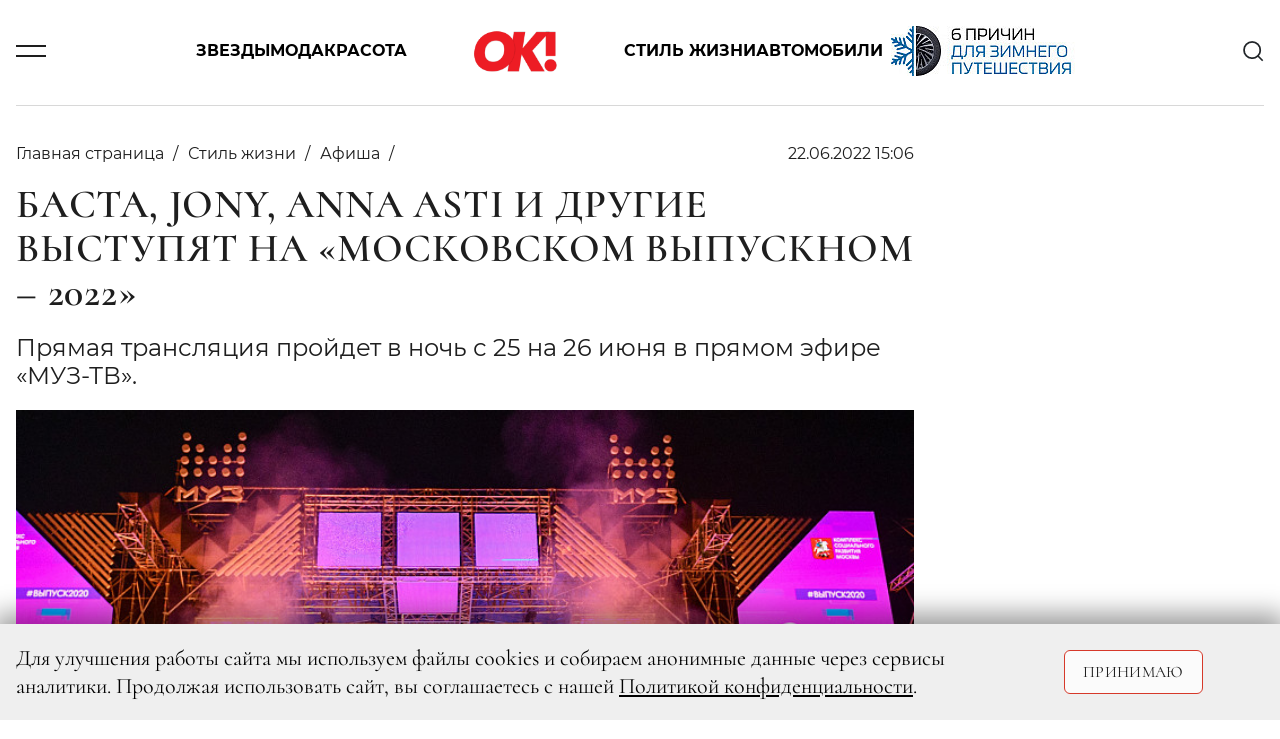

--- FILE ---
content_type: text/html; charset=UTF-8
request_url: https://www.ok-magazine.ru/style/afisha/282491-basta-jony-anna-asti-i-drugie-vystupyat-na-moskovskom-vypusknom-2022
body_size: 13855
content:

    <!DOCTYPE html>
    <html lang="ru-RU">
    <head>
        <meta charset="UTF-8"/>
        <meta name="viewport" content="width=device-width,minimum-scale=1.0,maximum-scale=1.0,initial-scale=1.0"/>
        <meta name="csrf-param" content="_csrf-frontend">
<meta name="csrf-token" content="Ja0hpFEs8jPor10gYaTiKb_DzxeehIyoLQAgXQHZcLYI_mz9NlWhX4ffOBkvxZJE0qaqQ9HF3vpqSWI8Tpcl2w==">
        <!--[if lt IE 9]>
        <script>
        document.createElement('header');
        document.createElement('footer');
        </script>
        <![endif]-->
        

        <meta http-equiv="Content-Type" content="text/html; charset=utf-8"/>
        <meta http-equiv="x-dns-prefetch-control" content="on"/>

        <link rel="apple-touch-icon" sizes="120x120" href="/img/system/apple-touch-icon.png">
        <link rel="icon" type="image/png" sizes="32x32" href="/img/system/favicon-32x32.png">
        <link rel="icon" type="image/png" sizes="16x16" href="/img/system/favicon-16x16.png">
        <link rel="manifest" href="/site.webmanifest">
        <link rel="mask-icon" href="/img/system/safari-pinned-tab.svg" color="#5bbad5">
        <link rel="shortcut icon" href="/img/system/favicon.ico">
        <meta name="msapplication-TileColor" content="#da532c">
        <meta name="msapplication-config" content="/img/system/browserconfig.xml">
        <meta name="theme-color" content="#ffffff">

        <meta property="fb:pages" content="107583709307238"/>
        <title>Баста, JONY, ANNA ASTI и другие выступят на «Московском выпускном – 2022» | OK-magazine.ru</title>
        <meta name="description" content="Прямая трансляция пройдет в ночь с 25 на 26 июня в прямом эфире «МУЗ-ТВ».">
<meta name="keywords" content="Журнал,OK!">
<meta property="og:title" content="Баста, JONY, ANNA ASTI и другие выступят на «Московском выпускном – 2022»">
<meta property="og:description" content="Прямая трансляция пройдет в ночь с 25 на 26 июня в прямом эфире «МУЗ-ТВ».">
<meta property="og:image" content="https://www.ok-magazine.ru/images/cache/2022/6/22/resize_1200_630_true_crop_4500_2531_0_156_q90_1458011_ac3d85fa20feddf0ab9e5427c.jpeg">
<meta property="article:author" content="https://www.facebook.com/">
<meta name="article:publisher" content="ok-magazine.ru">
<meta name="apple-itunes-app" content="ok-magazine.ru">
<meta name="dcterms.dateCopyrighted" content="Wed, 22 Jun 2022 15:39:52 +0300">
<meta property="og:site_name" content="Журнал OK!">
<meta property="fb:app_id" content="107583709307238">
<meta property="title" content="Баста, JONY, ANNA ASTI и другие выступят на «Московском выпускном – 2022»">
<meta property="og:type" content="article">
<meta property="og:url" content="https://www.ok-magazine.ru/style/afisha/282491-basta-jony-anna-asti-i-drugie-vystupyat-na-moskovskom-vypusknom-2022">
<link href="https://www.ok-magazine.ru/style/afisha/282491-basta-jony-anna-asti-i-drugie-vystupyat-na-moskovskom-vypusknom-2022" rel="canonical">
<link href="/css/styles.min.css?t=1760347602" rel="stylesheet">        <meta name='wmail-verification' content='7a8f61fdf63df500c777df965316d8fb'/>
        <meta name="p:domain_verify" content="7cce8218c9a65b7febf4b58465c95915"/>
<!--        <meta name="yandex-verification" content="daa11980708e9c5d" />-->
<!--        <meta name="yandex-verification" content="377b44e15f74d400" />-->
        <meta name="yandex-verification" content="1526aa23f919e402" />

        <!-- Yandex.Metrika counter -->
        <script type="text/javascript">
            (function(m,e,t,r,i,k,a){
                m[i]=m[i]||function(){(m[i].a=m[i].a||[]).push(arguments)};
                m[i].l=1*new Date();
                for (var j = 0; j < document.scripts.length; j++) {if (document.scripts[j].src === r) { return; }}
                k=e.createElement(t),a=e.getElementsByTagName(t)[0],k.async=1,k.src=r,a.parentNode.insertBefore(k,a)
            })(window, document,'script','https://mc.yandex.ru/metrika/tag.js', 'ym');

            ym(630419, 'init', {clickmap:true, accurateTrackBounce:true, trackLinks:true});
        </script>
        <noscript><div><img src="https://mc.yandex.ru/watch/630419" style="position:absolute; left:-9999px;" alt="" /></div></noscript>
        <!-- /Yandex.Metrika counter -->



        <link href="https://verstka.org/critical.css" rel="stylesheet">
	<!--<style>
		@media screen and (max-width: 1485px){
			header .header-menu-search-open {
				display:none;
			}
		}
	</style>-->

        <!-- Header Tag Code -->
        <script data-cfasync='false' type='text/javascript'>/*<![CDATA[*/
        (function(a, c, s, u) {
            'Insticator' in a || (a.Insticator = {
                ad: {
                    loadAd: function(b) {
                        Insticator.ad.q.push(b);
                    }, q: [],
                }, helper: {}, embed: {}, version: '4.0', q: [], load: function(t, o) {
                    Insticator.q.push({t: t, o: o});
                },
            });
            var b = c.createElement(s);
            b.src = u;
            b.async = !0;
            var d = c.getElementsByTagName(s)[0];
            d.parentNode.insertBefore(b, d);
        })(window, document, 'script',
            '//d3lcz8vpax4lo2.cloudfront.net/ads-code/b7cd678e-5de6-42ae-8c55-2cc4fc3eef49.js');/*]]>*/</script>
        <!-- End Header Tag Code -->
        <link href="https://www.ok-magazine.ru/node-amp/282491" rel="amphtml" /><!-- Marquiz script start -->
<script>
(function(w, d, s, o){
  var j = d.createElement(s); j.async = true; j.src = '//script.marquiz.ru/v2.js';j.onload = function() {
    if (document.readyState !== 'loading') Marquiz.init(o);
    else document.addEventListener("DOMContentLoaded", function() {
      Marquiz.init(o);
    });
  };
  d.head.insertBefore(j, d.head.firstElementChild);
})(window, document, 'script', {
    host: '//quiz.marquiz.ru',
    region: 'ru',
    id: '67d2c2c4fdca4100197bb8e4',
    autoOpen: false,
    autoOpenFreq: 'once',
    openOnExit: false,
    disableOnMobile: false
  }
);
</script>
<!-- Marquiz script end -->
    </head>
    <body class="node-type-article">
        <div class="layout">

        <script>window.yaContextCb = window.yaContextCb || []</script>
<script src="https://yandex.ru/ads/system/context.js" async></script>
<!-- Rating@Mail.ru counter -->
<script type="text/javascript">
var _tmr = window._tmr || (window._tmr = []);
_tmr.push({id: '3087289', type: 'pageView', start: (new Date()).getTime()});
(function(d, w, id) {
    if (d.getElementById(id)) return;
    var ts = d.createElement('script');
    ts.type = 'text/javascript';
    ts.async = true;
    ts.id = id;
    ts.src = 'https://top-fwz1.mail.ru/js/code.js';
    var f = function() {
        var s = d.getElementsByTagName('script')[0];
        s.parentNode.insertBefore(ts, s);
    };
    if (w.opera == '[object Opera]') {
        d.addEventListener('DOMContentLoaded', f, false);
    } else {
        f();
    }
})(document, window, 'topmailru-code');
</script>
<noscript>
    <div>
        <img src="https://top-fwz1.mail.ru/counter?id=3087289;js=na"
             style="border:0;position:absolute;left:-9999px;" alt="Top.Mail.Ru"/>
    </div>
</noscript>
<!-- //Rating@Mail.ru counter -->


<!--AdFox START-->
<!--yandex_adv-okmagazine-->
<!--Площадка: Ok-magazine / Mercury / 1x1-->
<!--Категория: <не задана>-->
<!--Баннер: <не задана>-->
<!--Тип баннера: 1x1-->
<div id="adfox_166747314947348138"></div>
<script>
    window.yaContextCb.push(()=>{
        Ya.adfoxCode.create({
            ownerId: 323627,
            containerId: 'adfox_166747314947348138',
            params: {
                p1: 'cwcml',
                p2: 'frfe',
                pfc: 'eqxpk',
                pfb: 'mumdf',
                puid6: ''
            }
        })
    })
</script>

        
            <!--AdFox START-->
<!--yandex_adv-okmagazine-->
<!--Площадка: Ok-magazine / * / *-->
<!--Тип баннера: Background-->
<!--Расположение: <верх страницы>-->
<div id="adfox_15681208066719943"></div>
<script>
    window.yaContextCb.push(()=>{
        Ya.adfoxCode.create({
            ownerId: 323627,
            containerId: 'adfox_15681208066719943',
            params: {
                pp: 'g',
                ps: 'dobx',
                p2: 'gntw'
            },
            onRender: function () {
                document.querySelector('body').classList.add('branding');
            },
        });
});
</script>
            <!--AdFox START-->
<!--yandex_adv-okmagazine-->
<!--Площадка: Ok-magazine / * / *-->
<!--Тип баннера: Fullscreen-->
<!--Расположение: <верх страницы>-->
<div id="adfox_156812086462031292"></div>
<script>
    window.yaContextCb.push(()=>{
        Ya.adfoxCode.create({
            ownerId: 323627,
            containerId: 'adfox_156812086462031292',
            params: {
                pp: 'g',
                ps: 'dobx',
                p2: 'gntx'
            }
        });
    });
</script>
            <div class="top-bn">
    <div>
                    <!--AdFox START-->
            <!--yandex_adv-okmagazine-->
            <!--Площадка: Ok-magazine / * / *-->
            <!--Тип баннера: Перетяжка 100%-->
            <!--Расположение: <верх страницы>-->
            <div id="adfox_156811914817375931"></div>
            <script>
                window.yaContextCb.push(()=>{
                    Ya.adfoxCode.create({
                        ownerId: 323627,
                        containerId: 'adfox_156811914817375931',
                        params: {
                            pp: 'g',
                            ps: 'dobx',
                            p2: 'y',
                        },
                    });
            });
            </script>
        
    </div>
</div>

            
                <!--AdFox START-->
    <!--yandex_adv-okmagazine-->
    <!--Площадка: Ok-magazine / * / *-->
    <!--Тип баннера: Bilboard-->
    <!--Расположение: верх страницы-->
    <div id="adfox_173676197296696822"></div>
    <script>
        window.yaContextCb.push(()=>{
            Ya.adfoxCode.create({
                ownerId: 323627,
                containerId: 'adfox_173676197296696822',
                params: {
                    pp: 'g',
                    ps: 'dobx',
                    p2: 'jizp',
                    puid6: ''
                }
            })
        })
    </script>
<header class="main-header">
    <div class="container">
        <div class="row justify-content-between align-items-center position-relative">
            <div class="col-2 col-lg-1">
                <div class="burger js-toggle" data-target="header"></div>
            </div>
            <div class="col-8 col-lg-10 justify-content-center">
                <div class="menu-content">
                    <div class="block-links">
    <a class="pointlink" href="/stars">Звезды</a>
    <a class="pointlink" href="/fashion">Мода</a>
    <a class="pointlink" href="/beauty">Красота</a>
            <div class="logo">
                            <a href="/">
                    <svg class="ui-icon icon--logo">
    <use xlink:href="/img/sprite/sprite.svg#svg--logo"></use>
</svg>
                </a>
                    </div>
        <a class="pointlink" href="/style">Стиль жизни</a>
    <a class="pointlink" href="/auto">Автомобили</a>
    <div class="special-link">
    <a class="pointlink"
        href="https://www.ok-magazine.ru/special/exeed-exlantix-et-3/"
        >
                        <img src="https://www.ok-magazine.ru/images/cache/2025/12/17/fit_200_50_false_q90_3468281_ece08192e13302edcb564b48a.jpeg" alt="EXEED EXLANTIX" title="EXEED EXLANTIX" class="special-button">
            </a>
</div>
</div>
                </div>
            </div>
            <div class="col-2 col-lg-1 text-right">
                <div class="header-menu-search" id="header-search">
    <div class="search-content">
        <div class="search-headline">
            <h2 class="title">Поиск</h2>
            <div class="x-form-menu close-btn js-close-btn" data-target="#header-search">
                <svg class="ui-icon icon--icon-close">
    <use xlink:href="/img/sprite/sprite.svg#svg--icon-close"></use>
</svg>
            </div>
        </div>
        <form action="/search/" accept-charset="UTF-8" method="get">
            <input type="text" maxlength="128" name="searchString" placeholder="Введите слово для поиска" value="" title="" class="">
            <button type="submit" name="" value="" class="">
                <svg class="ui-icon icon--icon-search">
    <use xlink:href="/img/sprite/sprite.svg#svg--icon-search"></use>
</svg>
            </button>
            <div class="fake-submit"></div>
        </form>
    </div>
</div>
<div class="header-search js-toggle c-pointer" data-target="#header-search">
    <svg class="ui-icon icon--icon-search">
    <use xlink:href="/img/sprite/sprite.svg#svg--icon-search"></use>
</svg>
</div>
            </div>
        </div>
        <div class="row">
            <div class="modal-menu">
    <div class="container h-100">
        <div class="row h-100">
            <div class="modal-menu-body custom-scroll js-custom-scroll">
<!--                <div class="modal-head">-->
<!--                    <div class="socNetworks-for-modal">-->
<!--                       --><!--  <a class="facebook" href="http://www.facebook.com/okrussia" target="_blank" title="facebook">facebook</a>--><!--                       --><!--  <a class="twitter" href="https://twitter.com/okmagazineru" target="_blank" title="twitter">twitter</a>--><!--                        <a class="vkontakte" href="http://vk.com/club21560979" target="_blank">vkontakte</a>-->
<!--        --><!--                <a class="instagram" href="http://instagram.com/okmagazine_ru" target="_blank" title="twitter">instagram</a>--><!--                        <a class="ok" href="https://ok.ru/okrussia" target="_blank" title="ok.ru">ok.ru</a>-->
<!--                    </div>-->
<!--                </div>-->
<!--                <a class="modal-menu-top-news" href="#">-->
<!--                    <span></span>-->
<!--                </a>-->
                <div class="modal-content">
                    <div class="href-content">
                        <ul>
                            <li class="section"><a href="/stars">Звезды</a></li>
                            <li><a href="/stars/news_0">Новости</a></li>
                            <li><a href="/stars/interview">Интервью</a></li>
                            <li><a href="/stars/chronicle">Хроника</a></li>
                            <li><a href="/stars/report">Репортаж</a></li>
                            <li><a href="/stars/ratings">Рейтинги</a></li>
                            <li><a href="/stars/stars-index">Индекс звезд</a></li>
                        </ul>
                        <ul>
                            <li class="section"><a href="/fashion">Мода</a></li>
                            <li><a href="/fashion/news_1">Новости</a></li>
                            <li><a href="/fashion/trends_0">Тенденции</a></li>
                            <li><a href="/fashion/obraz">Звездный стиль</a></li>
                                                    </ul>
                        <ul>
                            <li class="section"><a href="/beauty">Красота</a></li>
                            <li><a href="/beauty/news_3">Новости</a></li>
                            <li><a href="/beauty/trends_1">Тенденции</a></li>
                            <li><a href="/beauty/stars_1">Звездный образ</a></li>
                            <li><a href="/beauty/test-drive_1">Редакция тестирует</a></li>
                            <li><a href="/beauty/aesthetics">Эстетика</a></li>
                        </ul>
                        <ul>
                            <li class="section"><a href="/auto">Автомобили</a></li>
                            <li><a href="/auto/news">Новости</a></li>
                            <li><a href="/auto/test">Тест-драйв</a></li>
                            <li><a href="/auto/travel">Путешествия</a></li>
                        </ul>
                    </div>
                                        <div class="href-content">
                        <ul>
                            <li class="section"><a href="/style">Стиль жизни</a></li>
                            <li><a href="/style/afisha">Афиша</a></li>
                            <li><a href="/style/menu">Меню</a></li>
                            <li><a href="/style/travel">Путешествия</a></li>
                            <li><a href="/style/psychology">Психология</a></li>
                            <li><a href="/style/test-drive_2">Тест-драйв</a></li>
                            <li><a href="/style/trendy">Тренды</a></li>
                        </ul>
                        <ul>
                            <li class="section"><a href="/ok-choice">Выбор ОК!</a></li>
                            <li><a href="/ok-choice/kino">Кино</a></li>
                            <li><a href="/ok-choice/teatr">Театр</a></li>
                            <li><a href="/ok-choice/music">Музыка</a></li>
                            <li><a href="/ok-choice/books">Книги</a></li>
                            <li><a href="/ok-choice/restaurants">Рестораны</a></li>
                        </ul>
                        <ul class="special-projects-list">
                            <li class="section"><a href="/goroscope">Гороскоп</a></li>
                            <li class="section"><a href="/competitions">Конкурсы</a></li>
                            <li class="section"><a href="/sp">Спецпроекты</a></li>
                            <li class="section"><a href="/ok-awards-2018/">OK! Awards 2018</a></li>
                            <li class="section"><a href="/ok-awards-2019/">OK! Awards 2019</a></li>
                            <li class="section"><a href="/ok-awards-2020/">OK! Awards 2020</a></li>
                            <li class="section"><a href="/ok-awards-2021/">OK! Awards 2021</a></li>
                            <li class="section"><a href="/ok-awards-2022/">OK! Awards 2022</a></li>
                            <li class="section"><a href="/ok-awards-2023/">OK! Awards 2023</a></li>
                            <li class="section"><a href="/ok-awards-2024/">OK! Awards 2024</a></li>
                        </ul>
                        <ul class="columnists-list">
                            <li class="section"><a href="/kolumnisti">Колумнисты</a></li>
                            <li><a href="/kolumnisti/farkash">Алина Фаркаш</a></li>
                            <li><a href="/kolumnisti/wlamberti">Уиллиам Ламберти</a></li>
                            <li><a href="/kolumnisti/charisheva">Юлия Чарышева-Лоло</a></li>
                            <li><a href="/kolumnisti/olgakaraput">Ольга Карпуть</a></li>
                            <li><a href="/kolumnisti/shymakova">Мария Шумакова</a></li>
                            <li><a href="/kolumnisti/sadovskaya">Арина Садовская</a></li>
                            <li><a href="/kolumnisti/sedokova">Анна Седокова</a></li>
                            <li><a href="/kolumnisti/shurshakov">Дмитрий Шуршаков</a></li>
                        </ul>

                    </div>

                    <div class="href-content justify-content-between">
                        <ul class="about-journal">
                            <li><a href="/files4editor/MK_OK!magazine_2026_RUS.pdf" target="_blank">Скачать медиакит</a></li>
                            <li><a href="/marketing">Реклама на сайте</a></li>
                            <li><a href="/advert">Реклама в журнале</a></li>
                            <li><a href="/contacts" target="_blank">Редакция</a></li>

                        </ul>

                        <div class="magazine-to-apps">
                                                                                                                                                                    <div class="side">
                                        <img class="pic-journal-in-apps"
                                             src="https://www.ok-magazine.ru/images/cache/2025/12/24/fit_200_300_false_crop_1162_1743_39_0_q90_3482411_a46a479fa8179407489516807.jpeg"
                                             width="105" height="158" alt="№ 52-04 (991-995) В ПРОДАЖЕ С 25 ДЕКАБРЯ 2025 ГОДА" title="№ 52-04 (991-995) В ПРОДАЖЕ С 25 ДЕКАБРЯ 2025 ГОДА">
                                    </div>
                                                                                        <div class="side">
                                <div class="d-lg-flex">
                                    <h4>Журнал OK! на&nbsp;планшете и смартфоне:</h4>
                                </div>
                                <div class="d-lg-flex">
                                <a href="https://apps.apple.com/ru/app/kiozk-%D0%B6%D1%83%D1%80%D0%BD%D0%B0%D0%BB%D1%8B-%D0%B8-%D0%B0%D1%83%D0%B4%D0%B8%D0%BE%D1%81%D1%82%D0%B0%D1%82%D1%8C%D0%B8/id1125901207"
                                   target="_blank">
                                    <img class="apps-google-apple" src="/img/googlePlay-modal.png" width="128"
                                         height="40" alt="" title="">
                                </a>
                                <a href="https://play.google.com/store/apps/details?id=ru.kiozk.android" target="_blank">
                                    <img class="apps-google-apple" src="/img/appStore-modal.png" width="128"
                                         height="40" alt="" title="">
                                </a>
                                </div>
                            </div>
                        </div>
                    </div>
                </div>
                <div class="menu-footer-content">
                    <div class="copy">
                        © 2026 ООО «ХИТ ТВ» Все права защищены. 16+<br>
                        <a href="/privacy_policy">Политика конфиденциальности</a>
                    </div>
                </div>
            </div>
        </div>
    </div>
</div>
        </div>
    </div>
</header>
            <div class="container">
                <div class="row">
                    <div class="col page-content">
                            <div class="js-scroll-container" data-next-article-url="https://www.ok-magazine.ru/style/afisha/282371-dikaya-myata-prodolzhaetsya-chego-zhdat-ot-vtorogo-uikenda">
        

<script>
var isMobile = /android|webos|iphone|ipad|ipod|blackberry|iemobile|opera mini/i.test(navigator.userAgent.toLowerCase());
</script>
<div id="ENGAGEYA_WIDGET_126554"></div>
<div class="content detail-page" itemscope itemtype="http://schema.org/Article">
    <script type="text/javascript" async src="https://relap.io/v7/relap.js" data-relap-token="1y9WDD66BfgFJSAl"></script>
    <meta itemprop="dateModified" content="2019-12-10"/>
    <meta itemscope itemprop="mainEntityOfPage" itemType="https://schema.org/WebPage"
          itemid=" https://www.ok-magazine.ru/style/afisha/282491-basta-jony-anna-asti-i-drugie-vystupyat-na-moskovskom-vypusknom-2022"/>


    <div class="article-block-material_container">
        <div class="article-block-material" id="container_top_282491">
            <div id="adfox_155490536668031972_282491_conainer" class="top-bn">
                <div>
                    <div id="adfox_155490536668031972_282491_top"></div>
                </div>
            </div>
            <script>
            if (window['InfinityScroll']) {

                $(function() {
                    $('#container_top_282491').
                        before($('<div id="ENGAGEYA_WIDGET_126554_282491"></div>'));

                });
            }
            </script>
            <div class="d-flex content-wrapper">
                <div class="block-left content">

                    <div id="node_content_282491" class="ok-material ">


                        
                        <div class="headline-panel">
                            <div class="section-name" itemprop="articleSection">
                                <ul itemscope itemtype="https://schema.org/BreadcrumbList">
                                    <li itemprop="itemListElement" itemscope itemtype="https://schema.org/ListItem">
                                        <a itemprop="item" href="/">
                                         <span itemprop="name">Главная страница</span>
                                        </a>
                                    </li>
                                                                            <li itemprop="itemListElement" itemscope itemtype="https://schema.org/ListItem">
                                            <a itemprop="item" href="/style">
                                                <span itemprop="name">Стиль жизни</span>
                                            </a>
                                            <meta itemprop="position" content="1"/>
                                        </li>
                                                                                                                <li itemprop="itemListElement" itemscope itemtype="https://schema.org/ListItem">
                                            <a itemprop="item" href="/style/afisha">
                                                <span itemprop="name">Афиша</span>
                                            </a>
                                            <meta itemprop="position" content="2"/>
                                        </li>
                                                                    </ul>
                            </div>
                            <div class="ok-material-data">
                                                                

                                <div class="date" itemprop="datePublished"
                                     content="2022-06-22">
                                    22.06.2022 15:06                                </div>

                                <div class="ok-material-socNetworks">

    <a class="vk_share vkontakte" href="#" onclick="window.open('http://vk.com/share.php?url=https%3A%2F%2Fwww.ok-magazine.ru%2Fstyle%2Fafisha%2F282491-basta-jony-anna-asti-i-drugie-vystupyat-na-moskovskom-vypusknom-2022%3Futm_medium%3Dsocial%26utm_source%3D&title=%D0%91%D0%B0%D1%81%D1%82%D0%B0%2C+JONY%2C+ANNA+ASTI+%D0%B8+%D0%B4%D1%80%D1%83%D0%B3%D0%B8%D0%B5+%D0%B2%D1%8B%D1%81%D1%82%D1%83%D0%BF%D1%8F%D1%82+%D0%BD%D0%B0+%C2%AB%D0%9C%D0%BE%D1%81%D0%BA%D0%BE%D0%B2%D1%81%D0%BA%D0%BE%D0%BC+%D0%B2%D1%8B%D0%BF%D1%83%D1%81%D0%BA%D0%BD%D0%BE%D0%BC+%E2%80%93+2022%C2%BB', '_blank', 'scrollbars=0, resizable=1, menubar=0, left=100, top=100, width=550, height=440, toolbar=0, status=0');return false" >
        <span class="vk_share b-share-icon"></span>
    </a>

    <a class="ok_share ok" href="#" onclick="window.open('https://connect.ok.ru/offer?url=https%3A%2F%2Fwww.ok-magazine.ru%2Fstyle%2Fafisha%2F282491-basta-jony-anna-asti-i-drugie-vystupyat-na-moskovskom-vypusknom-2022%3Futm_medium%3Dsocial%26utm_source%3D', '_blank', 'scrollbars=0, resizable=1, menubar=0, left=100, top=100, width=550, height=440, toolbar=0, status=0');return false">
        <span class="ok_share b-share-icon"></span>
    </a>
</div>
<div class="ok-material-socNetworks-for-mobile">

    <a class="vk_share vkontakte" href="http://vk.com/share.php?title=%D0%91%D0%B0%D1%81%D1%82%D0%B0%2C+JONY%2C+ANNA+ASTI+%D0%B8+%D0%B4%D1%80%D1%83%D0%B3%D0%B8%D0%B5+%D0%B2%D1%8B%D1%81%D1%82%D1%83%D0%BF%D1%8F%D1%82+%D0%BD%D0%B0+%C2%AB%D0%9C%D0%BE%D1%81%D0%BA%D0%BE%D0%B2%D1%81%D0%BA%D0%BE%D0%BC+%D0%B2%D1%8B%D0%BF%D1%83%D1%81%D0%BA%D0%BD%D0%BE%D0%BC+%E2%80%93+2022%C2%BB&url=https%3A%2F%2Fwww.ok-magazine.ru%2Fstyle%2Fafisha%2F282491-basta-jony-anna-asti-i-drugie-vystupyat-na-moskovskom-vypusknom-2022%3Futm_medium%3Dsocial%26utm_source%3D"></a>

    <a class="ok_share ok" href="https://connect.ok.ru/offer?url=https%3A%2F%2Fwww.ok-magazine.ru%2Fstyle%2Fafisha%2F282491-basta-jony-anna-asti-i-drugie-vystupyat-na-moskovskom-vypusknom-2022%3Futm_medium%3Dsocial%26utm_source%3D"></a>
</div>
                            </div>
                        </div>

                        <h1 class="" itemprop="headline">Баста, JONY, ANNA ASTI и другие выступят на «Московском выпускном – 2022»</h1>

                        <div class="subtitle" itemprop="description">
                            <p>Прямая трансляция пройдет в ночь с 25 на 26 июня в прямом эфире «МУЗ-ТВ».</p>
                        </div>


                                                    <div class="ok-material-img-box first-pic">
                            <span class="item-pic" itemprop="image" itemscope itemtype="http://schema.org/ImageObject">
                                <a itemprop="url" itemprop="image"
                                   href="https://www.ok-magazine.ru/images/cache/2022/6/22/fit_795_547_false_crop_4500_2531_0_159_q90_1458011_ac3d85fa20feddf0ab9e5427c.jpeg">
                                    <img src="https://www.ok-magazine.ru/images/cache/2022/6/22/fit_795_547_false_crop_4500_2531_0_159_q90_1458011_ac3d85fa20feddf0ab9e5427c.jpeg" width="795" height="547" alt="Баста, JONY, ANNA ASTI и другие выступят на «Московском выпускном – 2022»">
                                    <meta itemprop="width" content="795">
                                    <meta itemprop="height" content="547">
                                </a>
                            </span>
                                                                
                            </div>
                        
                                                <div class="content-layer">
                            <div itemprop="articleBody">
                                <p>В этом году тема Выпускного — первый свободный полет и крылья, как возможность взлететь в карьере, работе и увлечениях. Идея будет отражена в шоу-программе и технологичном сценическом оформлении.</p>

<p></p>

<div>                            <div class="media-element-container ">
                    <a href="https://www.ok-magazine.ru/images/cache/2022/6/22/heighten_1000_q90_1458021_e0976aafef06b34fb1f1034e9.jpeg"
                        title="" class="gallery-item js-gallery-item"
                        data-slide-name="pic_1458021">
                        <span class="item-pic">
                            <img 
                                src="https://www.ok-magazine.ru/images/cache/2022/6/22/heighten_527_q90_1458021_e0976aafef06b34fb1f1034e9.jpeg" 
                                alt=""
                                title="" 
                                class="">
                            <span class="loupe"></span>
                        </span>
                    </a>
                                                        </div>
                </div>

<p></p>

<p>«МУЗ-ТВ» традиционно является генеральным музыкальным партнёром Выпускного, организованного Комплексом социального развития города Москвы. Эксклюзивно в прямом эфире «МУЗ-ТВ» покажет многочасовое live-шоу от заката до рассвета! Телезрители смогут почувствовать ощущение полёта и оказаться в центре грандиозной молодёжной тусовки: увидеть выступления топовых хитмейкеров и фрешменов, световые шоу, послушать абсолютные хиты, эксклюзивные поздравления от медийных персон, насладиться фантастической праздничной атмосферой и спеть «гимн всех выпускных».</p>

<p></p>

<div>                            <div class="media-element-container ">
                    <a href="https://www.ok-magazine.ru/images/cache/2022/6/22/heighten_1000_q90_1458051_0d5c903699fe3511ce40307f2.jpeg"
                        title="Полина Гагарина" class="gallery-item js-gallery-item"
                        data-slide-name="pic_1458051">
                        <span class="item-pic">
                            <img 
                                src="https://www.ok-magazine.ru/images/cache/2022/6/22/heighten_527_q90_1458051_0d5c903699fe3511ce40307f2.jpeg" 
                                alt="Полина Гагарина"
                                title="Полина Гагарина" 
                                class="">
                            <span class="loupe"></span>
                        </span>
                    </a>
                                                                <span class="caption item-source">
                            Полина Гагарина                        </span>
                                    </div>
                </div>

<p></p>

<p>Свои громкие хиты и наставления выпускникам подарят популярные звёзды «МУЗ-ТВ», которых в результате опроса выбрали сами школьники: Баста, ANNA ASTI, JONY, Клава Кока, Даня Милохин, гр. «Дискотека Авария», Galibri & Mavik, Хабиб, DAVA, Люся Чеботина, Владимир Пресняков, Леонид Агутин, Юлианна Караулова, Ольга Серябкина, Глюк&#39;oZa, Стас Костюшкин, Наталья Подольская, Алсу, Юлия Савичева, Фогель, PIZZA, Ramil&#39;, Аня Pokrov, Karna.Val и другие!</p>

<p></p>

<div>                            <div class="media-element-container ">
                    <a href="https://www.ok-magazine.ru/images/cache/2022/6/22/heighten_1000_q90_1458041_95db77102b03a00f2d160cd42.jpeg"
                        title="Niletto" class="gallery-item js-gallery-item"
                        data-slide-name="pic_1458041">
                        <span class="item-pic">
                            <img 
                                src="https://www.ok-magazine.ru/images/cache/2022/6/22/heighten_527_q90_1458041_95db77102b03a00f2d160cd42.jpeg" 
                                alt="Niletto"
                                title="Niletto" 
                                class="">
                            <span class="loupe"></span>
                        </span>
                    </a>
                                                                <span class="caption item-source">
                            Niletto                        </span>
                                    </div>
                </div>

<p></p>

<p>«Московский выпускной – 2022» проведут сразу четыре неожиданные пары ведущих: звезда российского телевидения Лера Кудрявцева, блогер Тим Сорокин, обворожительная Юлианна Караулова, экстравагантный DAVA и звёзды эфира «МУЗ- ТВ»: Артём Шалимов, Анжелика Пушнова и Дима «Пухляш» Красилов. Кто с кем будет в паре – зрители увидят в эфире «МУЗ-ТВ»!</p>

<p></p>

<div>                            <div class="media-element-container ">
                    <a href="https://www.ok-magazine.ru/images/cache/2022/6/22/heighten_1000_q90_1458061_0f5620c3e6b2a88192e8cb69a.jpeg"
                        title="Юлианна Караулова" class="gallery-item js-gallery-item"
                        data-slide-name="pic_1458061">
                        <span class="item-pic">
                            <img 
                                src="https://www.ok-magazine.ru/images/cache/2022/6/22/heighten_527_q90_1458061_0f5620c3e6b2a88192e8cb69a.jpeg" 
                                alt="Юлианна Караулова"
                                title="Юлианна Караулова" 
                                class="">
                            <span class="loupe"></span>
                        </span>
                    </a>
                                                                <span class="caption item-source">
                            Юлианна Караулова                        </span>
                                    </div>
                </div>

<p></p>

<p>Кульминацией «Московского выпускного – 2022» станет грандиозный салют, который увидят зрители телеканала «МУЗ-ТВ» по всей стране. Встречай рассвет под хиты звёзд «МУЗ-ТВ» и смотри трансляцию одного из самых незабываемых событий в 23:00 в прямом эфире только на «МУЗ-ТВ»!</p>

<p></p>

<div>                            <div class="media-element-container ">
                    <a href="https://www.ok-magazine.ru/images/cache/2022/6/22/heighten_1000_q90_1458071_511e0ee89ceb28994e1b842a3.jpeg"
                        title="" class="gallery-item js-gallery-item"
                        data-slide-name="pic_1458071">
                        <span class="item-pic">
                            <img 
                                src="https://www.ok-magazine.ru/images/cache/2022/6/22/heighten_527_q90_1458071_511e0ee89ceb28994e1b842a3.jpeg" 
                                alt=""
                                title="" 
                                class="">
                            <span class="loupe"></span>
                        </span>
                    </a>
                                                        </div>
                </div>

<p></p>

<p></p>
                            </div>
                        </div>

                        

                                                


                        <div class="socNetworks-footer-article">
    <a class="vk_share vkontakte" href="#" onclick="window.open('http://vk.com/share.php?url=https%3A%2F%2Fwww.ok-magazine.ru%2Fstyle%2Fafisha%2F282491-basta-jony-anna-asti-i-drugie-vystupyat-na-moskovskom-vypusknom-2022%3Futm_medium%3Dsocial%26utm_source%3D&title=%D0%91%D0%B0%D1%81%D1%82%D0%B0%2C+JONY%2C+ANNA+ASTI+%D0%B8+%D0%B4%D1%80%D1%83%D0%B3%D0%B8%D0%B5+%D0%B2%D1%8B%D1%81%D1%82%D1%83%D0%BF%D1%8F%D1%82+%D0%BD%D0%B0+%C2%AB%D0%9C%D0%BE%D1%81%D0%BA%D0%BE%D0%B2%D1%81%D0%BA%D0%BE%D0%BC+%D0%B2%D1%8B%D0%BF%D1%83%D1%81%D0%BA%D0%BD%D0%BE%D0%BC+%E2%80%93+2022%C2%BB', '_blank', 'scrollbars=0, resizable=1, menubar=0, left=100, top=100, width=550, height=440, toolbar=0, status=0');return false" ></a>
    <a class="ok_share ok" href="#" onclick="window.open('https://connect.ok.ru/offer?url=https%3A%2F%2Fwww.ok-magazine.ru%2Fstyle%2Fafisha%2F282491-basta-jony-anna-asti-i-drugie-vystupyat-na-moskovskom-vypusknom-2022%3Futm_medium%3Dsocial%26utm_source%3D', '_blank', 'scrollbars=0, resizable=1, menubar=0, left=100, top=100, width=550, height=440, toolbar=0, status=0');return false"></a>
</div>
                    </div>
                </div>
                <aside class="sidebar block-right">
                    <div class="fixed_banners" data-parent="#node_content_282491"
                         id="node_content_banners_282491"
                         data-bottom="180">

                        <div class="bn top-300-600 top-300-600--desktop">
                            <div style="width: 300px;margin: 0 auto;">
                                <div id="banner_top_right_282491" class="banner-padding"></div>
                                <script>

                                if ((isMobile && 'desktop' == 'mobile') || (!isMobile && 'desktop' != 'mobile')) {
                                    var callback = function() {
                                        var obj = $('#' + this).parents('.banners_container_right');
                                        if (obj.lenght) {

                                            var banners = obj.data().banners || [{}, {}, {}, {}, {}];
                                            var loaded = obj.data().loaded || [false, false, false];
                                            banners[0] = {
                                                pp: 'g',
                                                ps: 'dobx',
                                                p2: 'gntt',
                                                puid1: '',
                                                puid2: '',
                                            };
                                            loaded[0] = true;
                                            obj.data().loaded = loaded;
                                            obj.data().banners = banners;
                                        }
                                    };

                                    window.yaContextCb.push(()=>{
                                        Ya.adfoxCode.create({
                                            ownerId: 323627,
                                            containerId: 'banner_top_right_282491',
                                            params: {
                                                pp: 'g',
                                                ps: 'dobx',
                                                p2: 'gntt',
                                                puid1: '',
                                                puid2: '',
                                            },
                                            onLoad: callback.bind('banner_top_right_282491'),
                                            onStub: callback.bind('banner_top_right_282491'),
                                        });
                                    });
                                }
                                </script>
                            </div>
                        </div>

                        <br/>
                        <div class="bn top-300-600 top-300-600--desktop">
                            <div style="width: 300px;margin: 0 auto;">
                                <div id="banner_top_right_2_282491" class="banner-padding"></div>
                                <script>

                                if ((isMobile && 'desktop' == 'mobile') || (!isMobile && 'desktop' != 'mobile')) {
                                    var callback = function() {
                                        var obj = $('#' + this).parents('.banners_container_right');
                                        if (obj.lenght) {

                                            var banners = obj.data().banners || [{}, {}, {}, {}, {}];
                                            var loaded = obj.data().loaded || [false, false, false];
                                            banners[3] = {
                                                pp: 'vhs',
                                                ps: 'dobx',
                                                p2: 'gntt',
                                                puid1: '',
                                                puid2: '',
                                            };
                                            loaded[3] = true;
                                            obj.data().loaded = loaded;
                                            obj.data().banners = banners;
                                        }
                                    };

                                    window.yaContextCb.push(()=>{
                                        Ya.adfoxCode.create({
                                            ownerId: 323627,
                                            containerId: 'banner_top_right_2_282491',
                                            params: {
                                                pp: 'vhs',
                                                ps: 'dobx',
                                                p2: 'gntt',
                                                puid1: '',
                                                puid2: '',
                                            },
                                            onLoad: callback.bind('banner_top_right_2_282491'),
                                            onStub: callback.bind('banner_top_right_2_282491'),
                                        });
                                    });
                                }
                                </script>
                            </div>
                        </div>
                    </div>
                </aside>
            </div>
            <div class="bn top-300-600 top-300-600--mobile">
                <div style="width: 300px;margin: 0 auto;">
                    <div id="banner_top_right_2_282491-mobile" class="banner-padding"></div>
                    <script>

                    if ((isMobile && 'mobile' == 'mobile') || (!isMobile && 'mobile' != 'mobile')) {
                        var callback = function() {
                            var obj = $('#' + this).parents('.banners_container_right');
                            if (obj.lenght) {

                                var banners = obj.data().banners || [{}, {}, {}, {}, {}];
                                var loaded = obj.data().loaded || [false, false, false];
                                banners[3] = {
                                    pp: 'vhs',
                                    ps: 'dobx',
                                    p2: 'gntu',
                                    puid1: '',
                                    puid2: '',
                                };
                                loaded[3] = true;
                                obj.data().loaded = loaded;
                                obj.data().banners = banners;
                            }
                        };

                        window.yaContextCb.push(()=>{
                            Ya.adfoxCode.create({
                                ownerId: 323627,
                                containerId: 'banner_top_right_2_282491-mobile',
                                params: {
                                    pp: 'vhs',
                                    ps: 'dobx',
                                    p2: 'gntu',
                                    puid1: '',
                                    puid2: '',
                                },
                                onLoad: callback.bind('banner_top_right_2_282491-mobile'),
                                onStub: callback.bind('banner_top_right_2_282491-mobile'),
                            });
                        });
                    }
                    </script>
                </div>
            </div>



<div class="pulse-widget" data-sid="partners_widget_okmagazine"></div><script async src="https://static.pulse.mail.ru/pulse-widget.js"></script>

            <div class="partner-news" id="partner_282491"></div>

                                        
        </div>
    </div>
</div>
    </div>
    <div class="container">
        <div class="default-width">
            
<div class="js-preloader-animation" style="display: none;">
    <div class="spinner">
        <div class="bounce1"></div>
        <div class="bounce2"></div>
        <div class="bounce3"></div>
    </div>
</div>
            <button type="button" class="large btn btn-colored solid js-scroll-button short_btn">
                Показать ещё
            </button>
        </div>
    </div>
                    </div>
                </div>
            </div>
            <footer class="main-footer">
    <div class="container">
        <div class="row">
            <div class="col-12 col-lg-4 d-flex d-lg-block">
                <div class="logo">
                    <svg class="ui-icon icon--logo">
    <use xlink:href="/img/sprite/sprite.svg#svg--logo"></use>
</svg>
                </div>
                <div class="href">
                    <ul>
                        <li><a href="/files4editor/MK_OK!magazine_2026_RUS.pdf" target="_blank">СКАЧАТЬ
                                МЕДИАКИТ</a></li>
                        <li><a href="/marketing">реклама на сайте</a></li>
                        <li><a href="/advert">РЕКЛАМА В ЖУРНАЛЕ</a></li>
                        <li><a href="/contacts" target="_blank">Редакция</a></li>
                    </ul>
                    <div class="copyright d-none d-lg-block">
                        <p>© 2026 ООО «ХИТ ТВ» Все права защищены. 16+</p>
                        <p><a href="/privacy_policy">Политика конфиденциальности</a></p>
                    </div>
                </div>
            </div>
            <div class="col-12 col-lg-8 position-relative">
                <div class="footer-new-magazine">
                                    
        <div class="magazine">
            <a href="/zhurnal" class="box-block">
                <img src="https://www.ok-magazine.ru/images/cache/2025/12/24/fit_200_300_false_crop_1162_1743_39_0_q90_3482411_a46a479fa8179407489516807.jpeg" width="200" height="300" alt="№ 52-04 (991-995) В ПРОДАЖЕ С 25 ДЕКАБРЯ 2025 ГОДА" title="№ 52-04 (991-995) В ПРОДАЖЕ С 25 ДЕКАБРЯ 2025 ГОДА">
            </a>
        </div>
        <div class="magazine-new">
            <h4 class="title">Новый номер<br>уже&nbsp;в&nbsp;продаже</h4>
            <div class="n-in-sell">№ 52-04 (991-995) В ПРОДАЖЕ С 25 ДЕКАБРЯ 2025 ГОДА</div>
            <a href="/zhurnal" class="archive">архив номеров</a>
            <div class="app-panel">
                <div class="text">Журнал OK! на&nbsp;планшете и смартфоне</div>
                <div class="iphone-and-ipad">
                    <a href="https://play.google.com/store/apps/details?id=ru.kiozk.android" target="_blank">
                        <img class="apps-google-apple" src="/img/googlePlay-modal.png" width="128"
                             height="40" alt="" title="">
                    </a>
                    <a href="https://itunes.apple.com/ru/app/id1125901207" target="_blank">
                        <img class="apps-google-apple" src="/img/appStore-modal.png" width="128"
                             height="40" alt="" title="">
                    </a>
                </div>
            </div>
            <div class="social-panel">
            <a href="https://vk.com/public21560979" class="social-icon color-vk  icon-vk color-hover" rel="nofollow noopener noreferrer">
                            <svg class="ui-icon icon--icon-vk">
    <use xlink:href="/img/sprite/sprite.svg#svg--icon-vk"></use>
</svg>
                    </a>
            <a href="https://t.me/okmagazine" class="social-icon color-tg  icon-tg color-hover" rel="nofollow noopener noreferrer">
                            <svg class="ui-icon icon--icon-tg">
    <use xlink:href="/img/sprite/sprite.svg#svg--icon-tg"></use>
</svg>
                    </a>
            <a href="https://ok.ru/okrussia" class="social-icon color-ok  icon-ok color-hover" rel="nofollow noopener noreferrer">
                            <svg class="ui-icon icon--icon-ok">
    <use xlink:href="/img/sprite/sprite.svg#svg--icon-ok"></use>
</svg>
                    </a>
            <a href="https://zen.yandex.ru/ok" class="social-icon color-dzen icon-dzen color-hover" rel="nofollow noopener noreferrer">
                            <svg class="ui-icon icon--icon-dzen">
    <use xlink:href="/img/sprite/sprite.svg#svg--icon-dzen"></use>
</svg>
                    </a>
    </div>
        </div>
                    </div>

            </div>

            <div class="copyright d-block d-lg-none">
                <p>© 2026 ООО «ХИТ ТВ» Все права защищены. 16+</p>
                <p><a href="/privacy_policy">Политика конфиденциальности</a></p>
            </div>
        </div>
    </div>
</footer>
<!-- End Footer -->


        


        
<!-- tns-counter.ru -->
<script type="text/javascript">
(function(win, doc, cb) {
    (win[cb] = win[cb] || []).push(function() {
        try {
            tnsCounterForbes_ru = new TNS.TnsCounter({
                'account': 'forbes_ru',
                'tmsec': 'okmagazine_total',
            });
        } catch (e) {
        }
    });

    var tnsscript = doc.createElement('script');
    tnsscript.type = 'text/javascript';
    tnsscript.async = true;
    tnsscript.src = ('https:' == doc.location.protocol ? 'https:' : 'http:') +
        '//www.tns-counter.ru/tcounter.js';
    var s = doc.getElementsByTagName('script')[0];
    s.parentNode.insertBefore(tnsscript, s);
})(window, this.document, 'tnscounter_callback');
</script>
<noscript>
    <img src="//www.tns-counter.ru/V13a****forbes_ru/ru/UTF-8/tmsec=okmagazine_total/" width="0" height="0" alt=""/>
</noscript>
<!--/ tns-counter.ru -->

<!-- Rambler Top100 code -->
<script type="text/javascript">
var _top100q = _top100q || [];

_top100q.push(['setAccount', '3066099']);
_top100q.push(['trackPageviewByLogo', document.getElementById('top100counter')]);

(function() {
    var top100 = document.createElement('script');
    top100.type = 'text/javascript';

    top100.async = true;
    top100.src = ('https:' == document.location.protocol ? 'https:' : 'http:') + '//st.top100.ru/top100/top100.js';
    var s = document.getElementsByTagName('script')[0];
    s.parentNode.insertBefore(top100, s);
})();
</script>
<!--/ Rambler Top100 code -->





        <script src="/js/vendor.min.js?t=1760347602"></script>
<script src="/js/app.min.js?t=1760347602"></script>
<script>jQuery(function ($) {
ArticleDetail.init()
GlobalInit.init([])
});</script>    </div>
    </body>
    </html>

